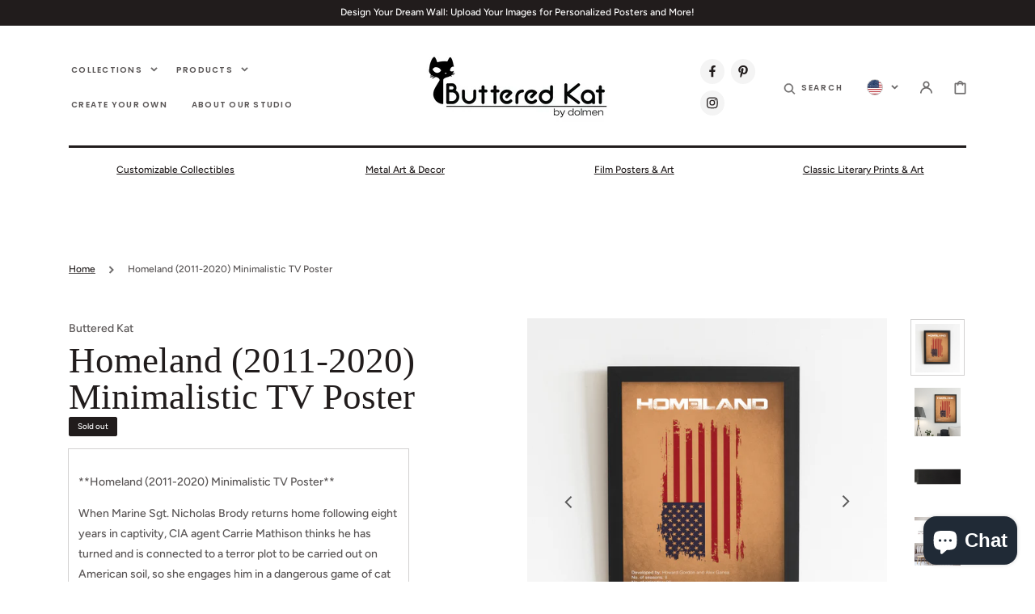

--- FILE ---
content_type: text/css
request_url: https://butteredkat.com/cdn/shop/t/12/assets/quickview.css?v=27315581436615841431682969788
body_size: 211
content:
#quick-view{display:flex;flex-direction:column;position:relative;height:100%;max-width:100%}#quick-view .product-section{margin-top:0}#quick-view .product__media-wrapper{order:0}#quick-view .product__info-wrapper{order:1}#quick-view .container{width:100%;margin:0 auto}#quick-view .product-parameters{gap:24px;grid-template-columns:minmax(0,1fr)}#quick-view .product__media-wrapper{flex:0 0 100%;width:100%;margin-left:0;margin-bottom:0}#quick-view .product__info-wrapper{flex:0 0 100%;width:100%}#quick-view .product__info-container{padding:36px 0}#quick-view .product__modal-opener--image .product__media-toggle:hover{cursor:default}@media screen and (min-width: 990px){#quick-view .product__media-list{max-width:100%}#quick-view .product__media-icon{opacity:0}#quick-view .product__modal-opener:hover .product__media-icon,#quick-view .product__modal-opener:focus .product__media-icon{opacity:0}}#quick-view .product__media-sublist{display:none}#quick-view .product-form__buttons{display:flex;align-items:center;gap:16px;flex-wrap:wrap}#quick-view .product-form__buttons-more{width:auto;max-width:auto;flex-wrap:wrap}#quick-view .product-form__buttons>*{max-width:50%;width:auto}.fancybox-skin{padding:0!important;border-radius:0}.fancybox-close:empty{display:block;top:2rem;right:3rem;background-image:url("data:image/svg+xml,%3Csvg xmlns='http://www.w3.org/2000/svg' aria-hidden='true' focusable='false' role='presentation' class='icon icon-close' fill='none' viewBox='0 0 11 11'%3E%3Cpath d='M9.00568 0.823302L5.33333 4.4989L1.66099 0.823302L1.48421 0.646368L1.30736 0.823223L0.823223 1.30736L0.646368 1.48421L0.823302 1.66099L4.4989 5.33333L0.823302 9.00568L0.646368 9.18246L0.823223 9.35931L1.30736 9.84344L1.48421 10.0203L1.66099 9.84337L5.33333 6.16777L9.00568 9.84337L9.18246 10.0203L9.35931 9.84344L9.84344 9.35931L10.0203 9.18246L9.84337 9.00568L6.16777 5.33333L9.84337 1.66099L10.0203 1.48421L9.84344 1.30736L9.35931 0.823223L9.18246 0.646368L9.00568 0.823302Z' fill='%235C5C5C' stroke='%235C5C5C' stroke-width='0.5'/%3E%3C/svg%3E%0A")!important;background-size:contain!important;background-repeat:no-repeat;background-position:center;width:1.7rem;height:1.7rem;transition:var(--duration-default);opacity:1}.fancybox-close:empty:hover{transform:rotate(180deg)}.fancybox-overlay{background:linear-gradient(0deg,#211c1ccc,#211c1c00 136.62%)!important}.qv-announcement{width:100%;text-align:center;padding:5px 10px}.qv-content{display:flex;flex-direction:column;max-width:100%}.qv-wrapper{flex:1;overflow:hidden}@media (min-width: 768px){#quick-view .product-parameters{gap:24px;grid-template-columns:minmax(0,1fr) minmax(0,146px)}}@media (min-width: 1200px){#quick-view{flex-direction:row;flex-wrap:wrap}#quick-view .product__media-wrapper{order:0;width:50%;margin-left:-3px;flex:0 0 50%;margin-bottom:-8px;padding:0}#quick-view .product__info-wrapper{order:1;width:50%;flex:0 0 50%}#quick-view .product__info-container{padding:36px}}
/*# sourceMappingURL=/cdn/shop/t/12/assets/quickview.css.map?v=27315581436615841431682969788 */


--- FILE ---
content_type: text/css
request_url: https://butteredkat.com/cdn/shop/t/12/assets/component-list-social.css?v=90606637990080741731682969786
body_size: -421
content:
.list-social{display:grid;grid-template-columns:repeat(auto-fit,30px);justify-content:flex-start;gap:.8rem}@media screen and (min-width: 990px){.list-social{justify-content:flex-end}}.list-social__item .icon{height:1.5rem;width:1.5rem}.list-social__link{align-items:center;display:flex;padding:.8rem;background-color:rgb(var(--color-scondary-element-background));border-radius:100%}.list-social__link:hover .icon{transform:scale(1.07)}
/*# sourceMappingURL=/cdn/shop/t/12/assets/component-list-social.css.map?v=90606637990080741731682969786 */
